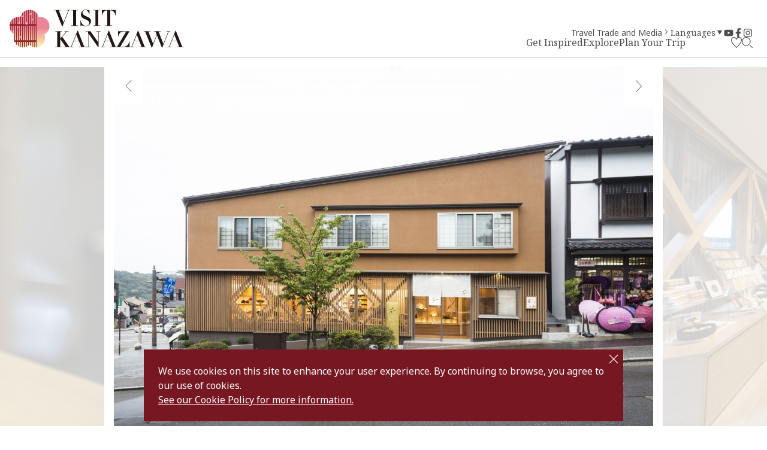

--- FILE ---
content_type: text/html; charset=UTF-8
request_url: https://visitkanazawa.jp/en/shops/detail_20037.html
body_size: 6762
content:
<!DOCTYPE html>
<html prefix="og: http://ogp.me/ns#" lang="en"><!-- InstanceBegin template="/Templates/base-en.dwt" codeOutsideHTMLIsLocked="false" -->
<head>
<!-- Google Tag Manager -->
<script>(function(w,d,s,l,i){w[l]=w[l]||[];w[l].push({'gtm.start':
new Date().getTime(),event:'gtm.js'});var f=d.getElementsByTagName(s)[0],
j=d.createElement(s),dl=l!='dataLayer'?'&l='+l:'';j.async=true;j.src=
'https://www.googletagmanager.com/gtm.js?id='+i+dl;f.parentNode.insertBefore(j,f);
})(window,document,'script','dataLayer','GTM-PW38C5R');</script>
<!-- End Google Tag Manager -->
<meta charset="utf-8">
<meta name="viewport" content="width=device-width, initial-scale=1.0">
<meta name="format-detection" content="telephone=no">
<!-- InstanceBeginEditable name="doctitle" -->
<title>HAKUICHI (KENROKUEN-TEN branch)｜Shops｜VISIT KANAZAWA, JAPAN - Official Travel Guide</title>
<!-- InstanceEndEditable -->
<link rel="canonical" href="https://visitkanazawa.jp/en/restaurants/detail_20037.html">
<meta name="description" content="This store is located in the Kon&amp;rsquo;yazaka that leads to the two of the most popular tourist destinations of Kanazawa, &amp;ldquo;Kenrokuen&amp;rdquo; and &amp;ldquo;Ishikawa Gate of Kanazawa Castle&amp;rdquo;.You can enjoy the seas…">
<meta name="author" content="Kanazawa City Tourism Association">
<meta name="theme-color" content="#771722">
<meta property="og:locale" content="en_US">
<meta property="og:site_name" content="VISIT KANAZAWA, JAPAN - Official Travel Guide">
<meta property="og:url" content="https://visitkanazawa.jp/en/restaurants/detail_20037.html">
<meta property="og:type" content="article">
<meta property="og:image" content="https://visitkanazawa.jp/common/images/ogImg.png">
<meta name="apple-mobile-web-app-title" content="VISIT KANAZAWA">
<link rel="apple-touch-icon" href="https://visitkanazawa.jp/common/images/touchIcon.png">
<link rel="icon" href="https://visitkanazawa.jp/common/images/favicon.svg">
<meta name="twitter:card" content="summary_large_image">
<link rel="preconnect" href="https://fonts.gstatic.com">
<link rel="preload" href="https://fonts.googleapis.com/css2?family=Noto+Sans:wght@400;500;600;700&family=Noto+Serif:wght@400;700&display=swap" as="style">
<link rel="stylesheet" href="https://fonts.googleapis.com/css2?family=Noto+Sans:wght@400;500;600;700&family=Noto+Serif:wght@400;700&display=swap" media="print" onload="this.media='all'">
<link rel="stylesheet" href="/common/css/destyle.css">
<link rel="stylesheet" href="/common/css/default.css">
<link rel="stylesheet" href="/common/css/base.css">
<!-- InstanceBeginEditable name="head" -->
<link rel="stylesheet" href="/common/lsc/css/normalize.css">
<link rel="stylesheet" href="/common/lsc/css/froala/froala_style.min.css">
<link rel="stylesheet" href="/js/slick/slick.css">
<link rel="stylesheet" href="/js/lightGallery/css/lightgallery.css">
<link rel="stylesheet" href="/css/commonSpotDetail.css">
<!-- InstanceEndEditable -->
</head>
<body id="body" class="do scrollTop">
<!-- Google Tag Manager (noscript) -->
<noscript><iframe src="https://www.googletagmanager.com/ns.html?id=GTM-PW38C5R"
height="0" width="0" style="display:none;visibility:hidden"></iframe></noscript>
<!-- End Google Tag Manager (noscript) -->
<div id="wrapper">
<header id="header">
	<h1 id="siteName"><a href="/en/index.html" title="VISIT KANAZAWA">VISIT KANAZAWA, JAPAN - Official Travel Guide</a></h1>
	<div id="hTool">
		<div id="hToolFavorite">
			<a href="/en/favorite/index.html" title="Favorite">Favorite</a>
		</div>
		<div id="hToolSearch">
			<form>
				<input type="text">
				<button type="search">search</button>
			</form>
		</div>
	</div>
	<button id="navButton" aria-label="menu">menu</button>
</header>
<nav id="nav">
	<div id="navGlobal">
		<ul>
			<li>
				<a href="#">Get Inspired</a>
				<ul>
					<li><a href="/en/trip-ideas/index.html">Trip Ideas</a></li>
					<li><a href="/en/kanazawa-101/index.html">Kanazawa 101</a></li>
					<li><a href="/en/itineraries/index.html">Itineraries</a></li>
				</ul>
			</li>
			<li>
				<a href="#">Explore</a>
				<ul>
					<li><a href="/en/attractions/index.html">Attractions</a></li>
					<li><a href="/en/activities/index.html">Activities</a></li>
					<li><a href="/en/restaurants/index.html">Restaurants</a></li>
					<li><a href="/en/shops/index.html">Shops</a></li>
					<li><a href="/en/accommodations/index.html">Accommodations</a></li>
					<li><a href="/en/event/index.html">Events</a></li>
					<li><a href="/en/spot/index.html">See All</a></li>
				</ul>
			</li>
			<li>
				<a href="#">Plan Your Trip</a>
				<ul>
					<li><a href="/en/know-before-you-go/index.html">Know Before You Go</a></li>
					<li><a href="/en/getting-to-kanazawa">Getting to Kanazawa</a></li>
					<li><a href="/en/getting-around-kanazawa">Getting around Kanazawa</a></li>
					<li><a href="/en/tourist-center/index.html">Travel Tips</a></li>
					<li><a href="/en/guides/index.html">Guides</a></li>
					<li><a href="/en/faq">FAQ</a></li>
				</ul>
			</li>
		</ul>
	</div>
	<div id="navExtra">
		<ul>
			<li><a href="/en/travel-trade-media/index.html">Travel Trade and Media</a></li>
		</ul>
	</div>
	<div id="navLanguage">
		<dl>
			<dt>Languages</dt>
			<dd><a href="https://www.kanazawa-kankoukyoukai.or.jp/" target="_blank">日本語</a></dd>
			<dd><a href="/en/">English</a></dd>
			<dd><a href="/fr/">Français</a></dd>
			<dd><a href="/es/">Español</a></dd>
			<dd><a href="/it/">Italiano</a></dd>
			<dd><a href="/tw/">中文繁体</a></dd>
			<dd><a href="/cn/">中文簡体</a></dd>
			<dd><a href="/kr/">한국어</a></dd>
			<dd><a href="/th/">ภาษาไทย</a></dd>
		</dl>
	</div>
	<div id="navSns">
		<ul>
			<li><a href="https://www.youtube.com/channel/UCGV7w1oEnnO171_90S4YFIg" title="YouTube" target="_blank">YouTube</a></li>
			<li><a href="https://www.facebook.com/visitkanazawaofficial/" title="Facebook" target="_blank">Facebook</a></li>
			<li><a href="https://www.instagram.com/kanazawa_kankou/" title="Instagram" target="_blank">Instagram</a></li>
		</ul>
	</div>
</nav>
<div id="pagePath">
	<div class="wrap">
		<ul>
			<li><a href="/en/index.html">Home</a></li>
			<!-- InstanceBeginEditable name="pagePath" -->
			<li>Shops</li>
			<li>HAKUICHI (KENROKUEN-TEN branch)</li>
			<!-- InstanceEndEditable -->
		</ul>
	</div>
</div>
<main id="main">
<!-- InstanceBeginEditable name="main" -->
	<article id="detail">
		<header id="detailHeader">
			<div id="detailTitle">
				<div class="wrap">
					<h2 data-ruby="箔一 兼六園店">HAKUICHI (KENROKUEN-TEN branch)</h2>
					<div id="detailFavorite">
						<a href="javascript:void(0);" data-fav-id="20037" data-fav-type="1" data-fav-action="add">Favorite</a>
					</div>
				</div>
			</div>
			<div id="detailPhoto">
				<ul class="slide-main">
					<li>
						<a data-index="1" data-caption="">
							<img src="/lsc/upfile/spot/0002/0037/20037_1_l.jpg?1743412659" 
							srcset="/lsc/upfile/spot/0002/0037/20037_1_s.jpg?1743412658 767w,
									/lsc/upfile/spot/0002/0037/20037_1_m.jpg?1743412658 991w,
									/lsc/upfile/spot/0002/0037/20037_1_l.jpg?1743412659"
							class="thumb" alt="" width="100" height="100">
						</a>
					</li>
					<li>
						<a data-index="2" data-caption="">
							<img src="/lsc/upfile/spot/0002/0037/20037_2_l.jpg?1743412675" 
							srcset="/lsc/upfile/spot/0002/0037/20037_2_s.jpg?1743412674 767w,
									/lsc/upfile/spot/0002/0037/20037_2_m.jpg?1743412675 991w,
									/lsc/upfile/spot/0002/0037/20037_2_l.jpg?1743412675"
							class="thumb" alt="" width="100" height="100">
						</a>
					</li>
					<li>
						<a data-index="3" data-caption="">
							<img src="/lsc/upfile/spot/0002/0037/20037_3_l.jpg?1743412690" 
							srcset="/lsc/upfile/spot/0002/0037/20037_3_s.jpg?1743412690 767w,
									/lsc/upfile/spot/0002/0037/20037_3_m.jpg?1743412690 991w,
									/lsc/upfile/spot/0002/0037/20037_3_l.jpg?1743412690"
							class="thumb" alt="" width="100" height="100">
						</a>
					</li>
				</ul>
				<ul class="slide-nav">
					<li><img class="thumb" src="/lsc/upfile/spot/0002/0037/20037_1_s.jpg?1743412658" alt="" width="100" height="100"/></li>
					<li><img class="thumb" src="/lsc/upfile/spot/0002/0037/20037_2_s.jpg?1743412674" alt="" width="100" height="100"/></li>
					<li><img class="thumb" src="/lsc/upfile/spot/0002/0037/20037_3_s.jpg?1743412690" alt="" width="100" height="100"/></li>
				</ul>
				<div id="slideShow" style="display: none">
					<a href="/lsc/upfile/spot/0002/0037/20037_1_l.jpg" data-index="1"><img src="/lsc/upfile/spot/0002/0037/20037_1_t.jpg?1743412657" alt="" /></a>
					<a href="/lsc/upfile/spot/0002/0037/20037_2_l.jpg" data-index="2"><img src="/lsc/upfile/spot/0002/0037/20037_2_t.jpg?1743412674" alt="" /></a>
					<a href="/lsc/upfile/spot/0002/0037/20037_3_l.jpg" data-index="3"><img src="/lsc/upfile/spot/0002/0037/20037_3_t.jpg?1743412689" alt="" /></a>
				</div>
			</div>
		</header>
		<section id="detailContents">
			<div class="wrap">
				<h3>Must-see in Kenrokuen Area. Feel Kanazawa’s Tradition and Innovation.</h3>
				<div class="fr-view">
					<p>This store is located in the Kon’yazaka that leads to the two of the most popular tourist destinations of Kanazawa, “Kenrokuen” and “Ishikawa Gate of Kanazawa Castle”.<br>You can enjoy the seasonal view of Kanazawa while browsing for gifts from trip and crafts that are very Kanazawa. Our offer carefully and specifically selected for this store includes the most popular and typically Kanazawa items of HAKUICHI. Enjoy shopping in the spacious store of the cheerful décor.</p>
<p><br></p>
<p>※crafts, cosmetics, oil blotting paper, sweets, edible gold leaf, Brilliance of Gold Leaf Soft Ice Cream </p>
				</div>
				<div id="detailTag">
					<ul>
						
						<li><a href="index_1_2_13.html">Crafts</a></li>
						<li><a href="index_1_2_14.html">Food Products</a></li>
					</ul>
					<ul>
						
						<li><a href="index_1_2__53.html">Kenrokuen Garden Area</a></li>
						<li><a href="index_1_2__33.html">Family-Friendly</a></li>
						<li><a href="index_1_2__10.html">Kenrokuen Garden Area</a></li>
						<li><a href="index_1_2__82.html">~5000 yen</a></li>
						<li><a href="index_1_2__43.html">Kenrokuen Garden Area</a></li>
						
					</ul>
					<ul>
						
						
					</ul>
				</div>
			</div>
		</section>
		<section id="detailInfomation">
			<div class="wrap">
				<h3>Information</h3>
				<div>
					<dl>
						
						
						<dt>Address</dt>
						<dd>2-10 Kenroku-machi, Kanazawa, Ishikawa</dd>
						<dt>Business Hours</dt>
						<dd>9:00～18:00(last order for gold leaf ice cream is 16:30)<br />
</dd>
						<dt>Regular Holidays</dt>
						<dd>January 1st</dd>
						<dt>By Public Transportation</dt>
						<dd>1 minute on foot from “Kenrokuenshita” bus stop</dd>
						<dt>Parking</dt>
						<dd>None</dd>
						<dt>Parking: Large Vehicle</dt>
						<dd>None</dd>
						<dt>Phone</dt>
						<dd>076-260-0891</dd>
						<dt>Official Website</dt>
						<dd><a href="https://enkanazawa.hakuichi.co.jp/" target="_blank">official website</a></dd>
						<dt>Website</dt>
						<dd><a href="https://enkanazawa.hakuichi.co.jp/shop/kenrokuen.php" target="_blank">shop information</a></dd>
					</dl>
				</div>
			</div>
		</section>
		
		<Section id="detailMap">
			<h3>Map</h3>
			<div id="gMap">
				<iframe src="https://www.google.com/maps/embed/v1/place?key=AIzaSyCe2hQw9yCt9bg_C-APtgfbmHsVq8u7w3E&region=JP&language=en&q=36.56535165451473,136.66307352483273" width="600" height="450" frameborder="0" style="border:0" allowfullscreen></iframe>
			</div>
		</Section>
	</article>
	<article id="recommend">
		<div class="wrap">
			<h2>Recommend</h2>
			<section>
				<h3>Discover More Attractions</h3>
				<div>
					<dl>
						<dt>Kanazawa Castle Ishikawamon Gate</dt>
						<dd>
							<img src="/lsc/upfile/spot/0001/0059/10059_1_l.jpg" 
							srcset="/lsc/upfile/spot/0001/0059/10059_1_s.jpg 767w,
									/lsc/upfile/spot/0001/0059/10059_1_m.jpg 991w,
									/lsc/upfile/spot/0001/0059/10059_1_l.jpg"
							class="thumb" alt="Kanazawa Castle Ishikawamon Gate" width="100" height="100">
						</dd>
						<dd><a href="https://visitkanazawa.jp/en/attractions/detail_10059.html">more</a></dd>
					</dl>
					<dl>
						<dt>Gyokusen-en Garden</dt>
						<dd>
							<img src="/lsc/upfile/spot/0005/0111/50111_1_l.jpg" 
							srcset="/lsc/upfile/spot/0005/0111/50111_1_s.jpg 767w,
									/lsc/upfile/spot/0005/0111/50111_1_m.jpg 991w,
									/lsc/upfile/spot/0005/0111/50111_1_l.jpg"
							class="thumb" alt="Gyokusen-en Garden" width="100" height="100">
						</dd>
						<dd><a href="https://visitkanazawa.jp/en/attractions/detail_50111.html">more</a></dd>
					</dl>
					<dl>
						<dt>Kaga Yuzen Kimono Center</dt>
						<dd>
							<img src="/lsc/upfile/spot/0005/0034/50034_10_l.jpg" 
							srcset="/lsc/upfile/spot/0005/0034/50034_10_s.jpg 767w,
									/lsc/upfile/spot/0005/0034/50034_10_m.jpg 991w,
									/lsc/upfile/spot/0005/0034/50034_10_l.jpg"
							class="thumb" alt="Kaga Yuzen Kimono Center" width="100" height="100">
						</dd>
						<dd><a href="https://visitkanazawa.jp/en/attractions/detail_50034.html">more</a></dd>
					</dl>
					<dl>
						<dt>Kenrokuen Garden</dt>
						<dd>
							<img src="/lsc/upfile/spot/0001/0106/10106_108_l.jpg" 
							srcset="/lsc/upfile/spot/0001/0106/10106_108_s.jpg 767w,
									/lsc/upfile/spot/0001/0106/10106_108_m.jpg 991w,
									/lsc/upfile/spot/0001/0106/10106_108_l.jpg"
							class="thumb" alt="Kenrokuen Garden" width="100" height="100">
						</dd>
						<dd><a href="https://visitkanazawa.jp/en/attractions/detail_10106.html">more</a></dd>
					</dl>
					<dl>
						<dt>Kanazawa Castle Park　Gyokusen-inmaru Garden</dt>
						<dd>
							<img src="/lsc/upfile/spot/0001/0060/10060_2_l.jpg" 
							srcset="/lsc/upfile/spot/0001/0060/10060_2_s.jpg 767w,
									/lsc/upfile/spot/0001/0060/10060_2_m.jpg 991w,
									/lsc/upfile/spot/0001/0060/10060_2_l.jpg"
							class="thumb" alt="Kanazawa Castle Park　Gyokusen-inmaru Garden" width="100" height="100">
						</dd>
						<dd><a href="https://visitkanazawa.jp/en/attractions/detail_10060.html">more</a></dd>
					</dl>
					<dl>
						<dt>Samurai Residence Kurando Terashima's House</dt>
						<dd>
							<img src="/lsc/upfile/spot/0001/0181/10181_4_l.jpg" 
							srcset="/lsc/upfile/spot/0001/0181/10181_4_s.jpg 767w,
									/lsc/upfile/spot/0001/0181/10181_4_m.jpg 991w,
									/lsc/upfile/spot/0001/0181/10181_4_l.jpg"
							class="thumb" alt="Samurai Residence Kurando Terashima's House" width="100" height="100">
						</dd>
						<dd><a href="https://visitkanazawa.jp/en/attractions/detail_10181.html">more</a></dd>
					</dl>
					<dl>
						<dt>Seisonkaku Villa</dt>
						<dd>
							<img src="/lsc/upfile/spot/0001/0160/10160_1_l.jpg" 
							srcset="/lsc/upfile/spot/0001/0160/10160_1_s.jpg 767w,
									/lsc/upfile/spot/0001/0160/10160_1_m.jpg 991w,
									/lsc/upfile/spot/0001/0160/10160_1_l.jpg"
							class="thumb" alt="Seisonkaku Villa" width="100" height="100">
						</dd>
						<dd><a href="https://visitkanazawa.jp/en/attractions/detail_10160.html">more</a></dd>
					</dl>
					<dl>
						<dt>Ishikawa Prefectural Museum of Traditional Arts and Crafts</dt>
						<dd>
							<img src="/lsc/upfile/spot/0001/0009/10009_2_l.jpg" 
							srcset="/lsc/upfile/spot/0001/0009/10009_2_s.jpg 767w,
									/lsc/upfile/spot/0001/0009/10009_2_m.jpg 991w,
									/lsc/upfile/spot/0001/0009/10009_2_l.jpg"
							class="thumb" alt="Ishikawa Prefectural Museum of Traditional Arts and Crafts" width="100" height="100">
						</dd>
						<dd><a href="https://visitkanazawa.jp/en/attractions/detail_10009.html">more</a></dd>
					</dl>
					<dl>
						<dt>Ohi Ware Museum</dt>
						<dd>
							<img src="/lsc/upfile/spot/0001/0134/10134_1_l.jpg" 
							srcset="/lsc/upfile/spot/0001/0134/10134_1_s.jpg 767w,
									/lsc/upfile/spot/0001/0134/10134_1_m.jpg 991w,
									/lsc/upfile/spot/0001/0134/10134_1_l.jpg"
							class="thumb" alt="Ohi Ware Museum" width="100" height="100">
						</dd>
						<dd><a href="https://visitkanazawa.jp/en/shops/detail_10134.html">more</a></dd>
					</dl>
					<dl>
						<dt>Kanazawa Jinja Shrine</dt>
						<dd>
							<img src="/lsc/upfile/spot/0001/0063/10063_1_l.jpg" 
							srcset="/lsc/upfile/spot/0001/0063/10063_1_s.jpg 767w,
									/lsc/upfile/spot/0001/0063/10063_1_m.jpg 991w,
									/lsc/upfile/spot/0001/0063/10063_1_l.jpg"
							class="thumb" alt="Kanazawa Jinja Shrine" width="100" height="100">
						</dd>
						<dd><a href="https://visitkanazawa.jp/en/attractions/detail_10063.html">more</a></dd>
					</dl>
				</div>
			</section>
			<section>
				<h3>Discover More Activities</h3>
				<div>
					<dl>
						<dt>Easy and fun! A glass etching hands-on just a few minutes’…</dt>
						<dd>
							<img src="/lsc/upfile/plan/0000/0823/823_1_l.jpg" 
							srcset="/lsc/upfile/plan/0000/0823/823_1_s.jpg 767w,
									/lsc/upfile/plan/0000/0823/823_1_m.jpg 991w,
									/lsc/upfile/plan/0000/0823/823_1_l.jpg"
							class="thumb" alt="Easy and fun! A glass etching hands-on just a few minutes’…" width="100" height="100">
						</dd>
						<dd><a href="https://visitkanazawa.jp/en/activities/detail_823.html">more</a></dd>
					</dl>
					<dl>
						<dt>A traditional Wagashi Japanese sweet workshop only two min…</dt>
						<dd>
							<img src="/lsc/upfile/plan/0000/0822/822_1_l.jpg" 
							srcset="/lsc/upfile/plan/0000/0822/822_1_s.jpg 767w,
									/lsc/upfile/plan/0000/0822/822_1_m.jpg 991w,
									/lsc/upfile/plan/0000/0822/822_1_l.jpg"
							class="thumb" alt="A traditional Wagashi Japanese sweet workshop only two min…" width="100" height="100">
						</dd>
						<dd><a href="https://visitkanazawa.jp/en/activities/detail_822.html">more</a></dd>
					</dl>
					<dl>
						<dt>A very accessible gold leaf workshop, just a few blocks fr…</dt>
						<dd>
							<img src="/lsc/upfile/plan/0000/0820/820_1_l.jpg" 
							srcset="/lsc/upfile/plan/0000/0820/820_1_s.jpg 767w,
									/lsc/upfile/plan/0000/0820/820_1_m.jpg 991w,
									/lsc/upfile/plan/0000/0820/820_1_l.jpg"
							class="thumb" alt="A very accessible gold leaf workshop, just a few blocks fr…" width="100" height="100">
						</dd>
						<dd><a href="https://visitkanazawa.jp/en/activities/detail_820.html">more</a></dd>
					</dl>
					<dl>
						<dt>A paper doll painting hands-on, just two minutes from Kenr…</dt>
						<dd>
							<img src="/lsc/upfile/plan/0000/0818/818_1_l.jpg" 
							srcset="/lsc/upfile/plan/0000/0818/818_1_s.jpg 767w,
									/lsc/upfile/plan/0000/0818/818_1_m.jpg 991w,
									/lsc/upfile/plan/0000/0818/818_1_l.jpg"
							class="thumb" alt="A paper doll painting hands-on, just two minutes from Kenr…" width="100" height="100">
						</dd>
						<dd><a href="https://visitkanazawa.jp/en/activities/detail_818.html">more</a></dd>
					</dl>
					<dl>
						<dt>Kanazawa Geisha! Geisha Experience and Kanazawa Kaiseki Di…</dt>
						<dd>
							<img src="/lsc/upfile/plan/0000/1646/1646_1_l.jpg" 
							srcset="/lsc/upfile/plan/0000/1646/1646_1_s.jpg 767w,
									/lsc/upfile/plan/0000/1646/1646_1_m.jpg 991w,
									/lsc/upfile/plan/0000/1646/1646_1_l.jpg"
							class="thumb" alt="Kanazawa Geisha! Geisha Experience and Kanazawa Kaiseki Di…" width="100" height="100">
						</dd>
						<dd><a href="https://visitkanazawa.jp/en/activities/detail_1646.html">more</a></dd>
					</dl>
					<dl>
						<dt>Shinsen's Self Retreat Program with calligraphy art and me…</dt>
						<dd>
							<img src="/lsc/upfile/plan/0000/1568/1568_9_l.jpg" 
							srcset="/lsc/upfile/plan/0000/1568/1568_9_s.jpg 767w,
									/lsc/upfile/plan/0000/1568/1568_9_m.jpg 991w,
									/lsc/upfile/plan/0000/1568/1568_9_l.jpg"
							class="thumb" alt="Shinsen's Self Retreat Program with calligraphy art and me…" width="100" height="100">
						</dd>
						<dd><a href="https://visitkanazawa.jp/en/activities/detail_1568.html">more</a></dd>
					</dl>
					<dl>
						<dt>Mindfulness in Shukubo Shinsen (temple's accommodation)</dt>
						<dd>
							<img src="/lsc/upfile/plan/0000/0506/506_1_l.jpg" 
							srcset="/lsc/upfile/plan/0000/0506/506_1_s.jpg 767w,
									/lsc/upfile/plan/0000/0506/506_1_m.jpg 991w,
									/lsc/upfile/plan/0000/0506/506_1_l.jpg"
							class="thumb" alt="Mindfulness in Shukubo Shinsen (temple's accommodation)" width="100" height="100">
						</dd>
						<dd><a href="https://visitkanazawa.jp/en/activities/detail_506.html">more</a></dd>
					</dl>
					<dl>
						<dt>Create a handkerchief using Kaga Yuzen dyeing techniques w…</dt>
						<dd>
							<img src="/lsc/upfile/plan/0000/1411/1411_2_l.jpg" 
							srcset="/lsc/upfile/plan/0000/1411/1411_2_s.jpg 767w,
									/lsc/upfile/plan/0000/1411/1411_2_m.jpg 991w,
									/lsc/upfile/plan/0000/1411/1411_2_l.jpg"
							class="thumb" alt="Create a handkerchief using Kaga Yuzen dyeing techniques w…" width="100" height="100">
						</dd>
						<dd><a href="https://visitkanazawa.jp/en/activities/detail_1411.html">more</a></dd>
					</dl>
					<dl>
						<dt>Japanese Calligraphy: Experience the core of Japanese cult…</dt>
						<dd>
							<img src="/lsc/upfile/plan/0000/0654/654_2_l.jpg" 
							srcset="/lsc/upfile/plan/0000/0654/654_2_s.jpg 767w,
									/lsc/upfile/plan/0000/0654/654_2_m.jpg 991w,
									/lsc/upfile/plan/0000/0654/654_2_l.jpg"
							class="thumb" alt="Japanese Calligraphy: Experience the core of Japanese cult…" width="100" height="100">
						</dd>
						<dd><a href="https://visitkanazawa.jp/en/activities/detail_654.html">more</a></dd>
					</dl>
					<dl>
						<dt>One of the most accessible Japanese tea experiences in Kan…</dt>
						<dd>
							<img src="/lsc/upfile/plan/0000/0669/669_1_l.jpg" 
							srcset="/lsc/upfile/plan/0000/0669/669_1_s.jpg 767w,
									/lsc/upfile/plan/0000/0669/669_1_m.jpg 991w,
									/lsc/upfile/plan/0000/0669/669_1_l.jpg"
							class="thumb" alt="One of the most accessible Japanese tea experiences in Kan…" width="100" height="100">
						</dd>
						<dd><a href="https://visitkanazawa.jp/en/activities/detail_669.html">more</a></dd>
					</dl>
				</div>
			</section>
			<section>
				<h3>You Might Also Like</h3>
				<div>
					<dl>
						<dt>Shijimaya Honpo Main Store</dt>
						<dd>
							<img src="/lsc/upfile/spot/0001/0130/10130_9_l.jpg" 
							srcset="/lsc/upfile/spot/0001/0130/10130_9_s.jpg 767w,
									/lsc/upfile/spot/0001/0130/10130_9_m.jpg 991w,
									/lsc/upfile/spot/0001/0130/10130_9_l.jpg"
							class="thumb" alt="Shijimaya Honpo Main Store" width="100" height="100">
						</dd>
						<dd><a href="https://visitkanazawa.jp/en/restaurants/detail_10130.html">more</a></dd>
					</dl>
					<dl>
						<dt>Kutani Ceramics HOKUSANDO</dt>
						<dd>
							<img src="/lsc/upfile/spot/0002/0020/20020_1_l.jpg" 
							srcset="/lsc/upfile/spot/0002/0020/20020_1_s.jpg 767w,
									/lsc/upfile/spot/0002/0020/20020_1_m.jpg 991w,
									/lsc/upfile/spot/0002/0020/20020_1_l.jpg"
							class="thumb" alt="Kutani Ceramics HOKUSANDO" width="100" height="100">
						</dd>
						<dd><a href="https://visitkanazawa.jp/en/shops/detail_20020.html">more</a></dd>
					</dl>
					<dl>
						<dt>CRAFEAT　produced　by　Tayashikki</dt>
						<dd>
							<img src="/lsc/upfile/spot/0005/0909/50909_1_l.jpg" 
							srcset="/lsc/upfile/spot/0005/0909/50909_1_s.jpg 767w,
									/lsc/upfile/spot/0005/0909/50909_1_m.jpg 991w,
									/lsc/upfile/spot/0005/0909/50909_1_l.jpg"
							class="thumb" alt="CRAFEAT　produced　by　Tayashikki" width="100" height="100">
						</dd>
						<dd><a href="https://visitkanazawa.jp/en/restaurants/detail_50909.html">more</a></dd>
					</dl>
					<dl>
						<dt>Kanazawa Crafts Hirosaka</dt>
						<dd>
							<img src="/lsc/upfile/spot/0005/0168/50168_3_l.jpg" 
							srcset="/lsc/upfile/spot/0005/0168/50168_3_s.jpg 767w,
									/lsc/upfile/spot/0005/0168/50168_3_m.jpg 991w,
									/lsc/upfile/spot/0005/0168/50168_3_l.jpg"
							class="thumb" alt="Kanazawa Crafts Hirosaka" width="100" height="100">
						</dd>
						<dd><a href="https://visitkanazawa.jp/en/shops/detail_50168.html">more</a></dd>
					</dl>
					<dl>
						<dt>Morihachi							</dt>
						<dd>
							<img src="/lsc/upfile/spot/0005/0898/50898_2_l.jpg" 
							srcset="/lsc/upfile/spot/0005/0898/50898_2_s.jpg 767w,
									/lsc/upfile/spot/0005/0898/50898_2_m.jpg 991w,
									/lsc/upfile/spot/0005/0898/50898_2_l.jpg"
							class="thumb" alt="Morihachi							" width="100" height="100">
						</dd>
						<dd><a href="https://visitkanazawa.jp/en/restaurants/detail_50898.html">more</a></dd>
					</dl>
					<dl>
						<dt>Imai Kinpaku Main Store</dt>
						<dd>
							<img src="/lsc/upfile/spot/0001/0015/10015_1_l.jpg" 
							srcset="/lsc/upfile/spot/0001/0015/10015_1_s.jpg 767w,
									/lsc/upfile/spot/0001/0015/10015_1_m.jpg 991w,
									/lsc/upfile/spot/0001/0015/10015_1_l.jpg"
							class="thumb" alt="Imai Kinpaku Main Store" width="100" height="100">
						</dd>
						<dd><a href="https://visitkanazawa.jp/en/shops/detail_10015.html">more</a></dd>
					</dl>
					<dl>
						<dt>HAKUZA Main Store</dt>
						<dd>
							<img src="/lsc/upfile/spot/0001/0209/10209_1_l.jpg" 
							srcset="/lsc/upfile/spot/0001/0209/10209_1_s.jpg 767w,
									/lsc/upfile/spot/0001/0209/10209_1_m.jpg 991w,
									/lsc/upfile/spot/0001/0209/10209_1_l.jpg"
							class="thumb" alt="HAKUZA Main Store" width="100" height="100">
						</dd>
						<dd><a href="https://visitkanazawa.jp/en/shops/detail_10209.html">more</a></dd>
					</dl>
					<dl>
						<dt>HAKUZA Hikari-gura</dt>
						<dd>
							<img src="/lsc/upfile/spot/0001/0208/10208_1_l.jpg" 
							srcset="/lsc/upfile/spot/0001/0208/10208_1_s.jpg 767w,
									/lsc/upfile/spot/0001/0208/10208_1_m.jpg 991w,
									/lsc/upfile/spot/0001/0208/10208_1_l.jpg"
							class="thumb" alt="HAKUZA Hikari-gura" width="100" height="100">
						</dd>
						<dd><a href="https://visitkanazawa.jp/en/shops/detail_10208.html">more</a></dd>
					</dl>
					<dl>
						<dt>Yachiya Sake Brewery</dt>
						<dd>
							<img src="/lsc/upfile/spot/0005/0094/50094_1_l.jpg" 
							srcset="/lsc/upfile/spot/0005/0094/50094_1_s.jpg 767w,
									/lsc/upfile/spot/0005/0094/50094_1_m.jpg 991w,
									/lsc/upfile/spot/0005/0094/50094_1_l.jpg"
							class="thumb" alt="Yachiya Sake Brewery" width="100" height="100">
						</dd>
						<dd><a href="https://visitkanazawa.jp/en/shops/detail_50094.html">more</a></dd>
					</dl>
					<dl>
						<dt>Yugeya Bankyu</dt>
						<dd>
							<img src="/lsc/upfile/spot/0005/2039/52039_1_l.jpg" 
							srcset="/lsc/upfile/spot/0005/2039/52039_1_s.jpg 767w,
									/lsc/upfile/spot/0005/2039/52039_1_m.jpg 991w,
									/lsc/upfile/spot/0005/2039/52039_1_l.jpg"
							class="thumb" alt="Yugeya Bankyu" width="100" height="100">
						</dd>
						<dd><a href="https://visitkanazawa.jp/en/restaurants/detail_52039.html">more</a></dd>
					</dl>
				</div>
			</section>
		</div>
	</article>
<!-- InstanceEndEditable -->
</main>
<div id="pageTop">
	<a href="#body">To Top</a>
</div>
<footer id="footer">
	<div id="fNav">
		<div class="wrap">
			<div id="fNavGlobal">
				<ul>
					<li><a href="#">Get Inspired</a>
						<ul>
							<li><a href="/en/trip-ideas/index.html">Trip Ideas</a></li>
							<li><a href="/en/kanazawa-101/index.html">Kanazawa 101</a></li>
							<li><a href="/en/itineraries/index.html">Itineraries</a></li>
						</ul>
					</li>
					<li><a href="#">Explore</a>
						<ul>
							<li><a href="/en/attractions/index.html">Attractions</a></li>
							<li><a href="/en/activities/index.html">Activities</a></li>
							<li><a href="/en/restaurants/index.html">Restaurants</a></li>
							<li><a href="/en/shops/index.html">Shops</a></li>
							<li><a href="/en/accommodations/index.html">Accommodations</a></li>
							<li><a href="/en/event/index.html">Events</a></li>
						</ul>
					</li>
					<li><a href="#">Plan Your Trip</a>
						<ul>
							<li><a href="/en/know-before-you-go/index.html">Know Before You Go</a></li>
							<li><a href="/en/getting-to-kanazawa">Getting to Kanazawa</a></li>
							<li><a href="/en/getting-around-kanazawa">Getting around Kanazawa</a></li>
							<li><a href="/en/tourist-center/index.html">Travel Tips</a></li>
							<li><a href="/en/guides/index.html">Guides</a></li>
							<li><a href="/en/faq">FAQ</a></li>
						</ul>
					</li>
					<li><a href="/en/pamphlet/index.html">Brochures</a></li>
					<li><a href="/en/image-gallery/index.html">Image Gallery</a></li>
					<li><a href="/en/travel-trade-media/index.html">Travel Trade and Media</a></li>
					<li><a href="/en/trip-ideas/detail_361.html">Emergency</a></li>
				</ul>
			</div>
			<div id="fNavRelated">
				<ul>
					<li><a href="/en/terms/index.html">Terms of Use</a></li>
					<li><a href="/en/links/index.html">Links</a></li>
					<li><a href="https://www.kanazawa-kankoukyoukai.or.jp/asset/Privacy Policy/Privacy Policy_English" target="_blank">Privacy and Cookie Policy</a></li>
					<li><a href="/en/organization/index.html">About Us</a></li>
					<li><a href="/en/contact/index.html">Contact Us</a></li>
				</ul>
			</div>
		</div>
	</div>
	<div id="copyright">
		<div class="wrap">
			<p>
				&copy;2022 Kanazawa City Tourism Association.
			</p>
			<p>
				The copyright for the Website contents is held by the Association.<br>
				It is forbidden to replicate or reprint the contents of the Website without permission.
			</p>
		</div>
	</div>
</footer>
</div>
<script src="//ajax.googleapis.com/ajax/libs/jquery/3.3.1/jquery.min.js"></script>
<script src="/js/jquery.cookie.js"></script>
<script src="/common/js/default.js"></script>
<script src="/common/js/base.js"></script>
<!-- InstanceBeginEditable name="foot" -->
<script src="/js/slick/slick.min.js"></script>
<script src="/js/lightGallery/lightgallery.min.js"></script>
<script src="/js/lightGallery/modules/lg-thumbnail.min.js"></script>
<script src="/js/commonFavorite.js"></script>
<script src="/js/commonSpotDetail.js"></script>
<!-- InstanceEndEditable -->
</body>
<!-- InstanceEnd --></html>

--- FILE ---
content_type: text/html; charset=UTF-8
request_url: https://visitkanazawa.jp/lsc/api/fav/status.php?id=20037&type=1&lang=en
body_size: -40
content:
{"status":0,"cnt":"82"}

--- FILE ---
content_type: image/svg+xml
request_url: https://visitkanazawa.jp/common/images/logoType.svg
body_size: 7141
content:
<?xml version="1.0" encoding="UTF-8"?><svg id="a" xmlns="http://www.w3.org/2000/svg" xmlns:xlink="http://www.w3.org/1999/xlink" viewBox="0 0 274.12 60.25"><defs><style>.c{fill:#93252a;}.d{fill:url(#b);}.e{fill:#f5bdc8;}.f{fill:#231815;}</style><linearGradient id="b" x1="31.63" y1="59.96" x2="31.13" y2="0" gradientTransform="matrix(1, 0, 0, 1, 0, 0)" gradientUnits="userSpaceOnUse"><stop offset="0" stop-color="#fff8b0"/><stop offset=".52" stop-color="#ed8599"/></linearGradient></defs><path d="M62.69,26.05c0-8.07-6.54-14.6-14.6-14.6-.87,0-1.72,.08-2.55,.23C43.99,5.25,38.22,.48,31.33,.48s-12.66,4.77-14.2,11.18c-.82-.14-1.67-.22-2.53-.22C6.54,11.44,0,17.98,0,26.05c0,5.64,3.2,10.52,7.87,12.96-.87,1.87-1.35,3.95-1.35,6.14,0,8.07,6.54,14.6,14.6,14.6,3.9,0,7.43-1.53,10.05-4.01,2.62,2.49,6.15,4.01,10.05,4.01,8.07,0,14.6-6.54,14.6-14.6,0-2.14-.46-4.17-1.29-6,4.83-2.38,8.15-7.35,8.15-13.1Z" style="fill:url(#b);"/><path d="M41.28,4.41V22.95h-1.85V2.94c-.4-.27-.81-.51-1.23-.73V22.95h-1.85V1.38c-.4-.15-.82-.28-1.23-.39V22.95h-1.85V.63c-.41-.05-.82-.09-1.23-.11V22.95h-1.85V.54c-.42,.03-.83,.08-1.23,.15V22.95h-1.85V1.14c-.42,.13-.83,.27-1.23,.44V22.95h-1.85V2.48c-.43,.25-.84,.52-1.23,.81V22.95h-1.85V4.9c-.44,.45-.86,.92-1.23,1.43V22.95h-1.85V9.6c-.27,.67-.51,1.36-.68,2.08-.18-.03-.37-.05-.56-.07v11.35h-1.85V11.46s-.08,0-.12,0c-.38,0-.74,.03-1.11,.06v11.44h-1.85V11.75c-.42,.09-.83,.2-1.23,.32v10.87h-1.85V12.78c-.42,.19-.83,.4-1.23,.64v9.53h-1.85V14.68c-.43,.35-.85,.71-1.23,1.11v7.16h-1.85v-4.86c-.48,.73-.89,1.5-1.23,2.31v2.56H.34c-.18,.82-.28,1.67-.31,2.54H1.14v6.21c.34,.82,.76,1.59,1.23,2.32v-8.54h1.85v10.83c.39,.4,.8,.77,1.23,1.12v-11.95h1.85v13.21c.18,.11,.37,.22,.56,.31-.21,.45-.39,.91-.56,1.39v8.03h-.42c.34,1.48,.9,2.87,1.65,4.14v-1.59h1.85v4.08c.39,.42,.8,.82,1.23,1.2v-5.28h1.85v6.62c.4,.25,.81,.47,1.23,.68v-7.3h1.85v8.06c.4,.13,.82,.24,1.23,.34v-8.4h1.85v8.72c.41,.04,.82,.06,1.23,.06v-8.78h1.85v8.69c.42-.05,.83-.1,1.23-.18v-8.51h1.85v7.99c.42-.14,.83-.31,1.23-.49v-7.51h1.85v6.52c.43-.27,.84-.56,1.23-.87v-5.65h1.85v5.51c.4,.32,.81,.63,1.23,.91v-6.42h1.85v7.43c.4,.19,.81,.35,1.23,.5v-7.94h1.85v8.47c.41,.09,.82,.15,1.23,.2v-8.67h1.85v8.79c.42,0,.83-.03,1.23-.06V5.72c-.39-.46-.79-.9-1.23-1.31ZM10.4,48.43h-1.85V25.49h1.85v22.94Zm3.09,0h-1.85V25.49h1.85v22.94Zm3.09,0h-1.85V25.49h1.85v22.94Zm3.09,0h-1.85V25.49h1.85v22.94Zm3.09,0h-1.85V25.49h1.85v22.94Zm3.09,0h-1.85V25.49h1.85v22.94Zm3.09,0h-1.85V25.49h1.85v22.94Zm3.09,0h-1.85V25.49h1.85v22.94Zm3.09,0h-1.85V25.49h1.85v22.94Zm3.09,0h-1.85V25.49h1.85v22.94Zm3.09,0h-1.85V25.49h1.85v22.94Z" style="fill:#93252a;"/><path d="M13.79,27.13h0c-.07-.06-.13-.1-.2-.14-.02-.03-.04-.06-.07-.09-.05-.07-.22-.13-.26-.16-.19-.12-.52-.19-.76-.17h-.08c-.16,.04-.28,.13-.43,.24-.06,.04-.08,.05-.09,.06,0,.02-.02,.11-.02,.11-.03,.18-.05,.29,.08,.46,0,.1-.08,.14-.14,.17,0,0-.06,.04-.07,.06,0,0,.07,.15,.07,.15l.19,.36c.16,.29,.54,.53,.81,.63,.05,.02,.09,.03,.13,.04,.1-.02,.2-.04,.29-.06,.1,0,.33-.03,.53-.06h0s.09,0,.13,0v-.02c.11-.02,.19-.04,.22-.07,.11-.09,.09-.42,.04-.64-.05-.21-.03-.57-.37-.87Zm2.8-5.48s.21-.36,.22-.37c.05-.22,.04-.22,.05-.37,.04-.52-.31-1.04-.45-1.32-.14-.29-.3,.02-.46-.1-.16-.12-.25-.24-.51-.22-1.26,.12-1.77,1.84-1.43,2.72,.13,.35,.34,.79,.54,.89,.49,.25,1.65-.74,2.03-1.22Zm-1.2,21.48c-.24,.24-.32,.49-.37,.79-.01,.12-.09,.37-.02,.48,.13,.19,.1,.09,.36,.13,.03,0,.12,.08,.12,.08,.11,.11,.08,.31,.34,.28,.66-.07,1.3-.23,1.76-.55,.23-.16,.39-.36,.52-.56,.15-.24,.29-.49,.43-.73,0-.01,.01-.02,.02-.03,.12-.06,.19-.11,.24-.17-.22-.03-.4-.27-.58-.35-1.06-.47-2.25,.06-2.83,.64Zm-8.97-10.54c-.19-.2-.31,.05-.48,.09,0,0-.13,.01-.15,0-.24-.13-.13-.22-.38-.09-.14,.07-.27,.39-.34,.53-.19,.35-.31,.68-.3,1.09,.03,1,.56,2.36,1.74,2.52,.21,.03,.52-.12,.72,0,0-.09-.01-.2-.06-.34,0-.02,0-.03,.01-.05,.07-.35,.14-.71,.21-1.07,.05-.31,.07-.63,.01-.95-.12-.65-.5-1.23-.97-1.73ZM35.16,6.34c.12-.06,.19-.11,.24-.17-.22-.03-.4-.27-.58-.35-1.06-.47-2.25,.06-2.83,.64-.24,.24-.32,.49-.37,.79-.02,.12-.09,.37-.02,.48,.13,.19,.1,.09,.36,.13,.03,0,.12,.08,.13,.08,.11,.11,.08,.31,.34,.28,.66-.07,1.3-.23,1.76-.55,.23-.16,.39-.36,.52-.56,.15-.24,.29-.49,.43-.72,0-.01,.01-.02,.02-.03Zm-13.21,2.92s-.04-.09-.04-.11c0-.22,.08-.17-.06-.31-.08-.07-.29-.05-.38-.05-.24,0-.45,.02-.67,.18-.53,.38-1.12,1.25-.89,2.16,.04,.16,.21,.33,.2,.51,.05-.03,.1-.08,.16-.17h.03c.21-.09,.42-.17,.63-.25,.18-.07,.36-.18,.52-.34,.32-.32,.53-.8,.67-1.32,.06-.2-.11-.2-.18-.31Zm14.97,5.56c-.03-.21-.18-.15-.28-.22,0,0-.07-.06-.08-.08-.08-.2,0-.19-.17-.26-.1-.04-.28,.07-.37,.1-.22,.09-.41,.2-.55,.43-.34,.56-.55,1.59,.01,2.33,.1,.13,.32,.22,.38,.39,.03-.05,.06-.11,.09-.22l.02-.02c.16-.15,.33-.3,.49-.47,.14-.14,.26-.3,.35-.51,.17-.42,.18-.95,.11-1.48Zm-10.05,5.17c-.12-.1-.38-.35-.54-.36-.29-.02-.15,.02-.33,.24-.02,.02-.14,.06-.15,.06-.17,.03-.39-.15-.49,.11-.24,.66-.36,1.37-.21,2.03,.07,.33,.22,.62,.4,.89,.21,.32,.42,.62,.63,.93,.01,.01,.02,.03,.03,.04,0,.15,.04,.26,.08,.34,.14-.19,.5-.17,.68-.28,1.05-.64,1-2.13,.62-3.09-.16-.4-.41-.66-.73-.91Z" style="fill:#f5bdc8;"/><path d="M82.57,26.61l.03,.08h.48L93.22,1.26h2.62V.63h-6.33v.63h2.98l-7.64,19.13L77.39,1.26h3.78V.63h-11.18v.63h2.45l10.13,25.35Zm25.08-1.5h-3.14V1.26h3.14V.63h-10.87v.63h3.14V25.11h-3.14v.63h10.87v-.63Zm4.22,.82c.06-.21,.33-.89,1.31-.89,.68,0,1.18,.17,2.65,.69,1.8,.64,2.96,.64,3.81,.64,4.38,0,8.37-3.92,8.37-8.23s-2.92-5.43-6.29-6.96c-4.48-2.09-6.95-3.23-6.95-6.49s2.91-4.07,4.45-4.07c3.77,0,5.15,4.47,5.82,6.62l.03,.09h.5V.14h-.5l-.02,.1c-.13,.59-.47,.88-1.03,.88-.24,0-.52-.05-1.18-.31-1.29-.49-2.15-.81-3.47-.81-3.91,0-7.21,3.61-7.21,7.88,0,4.02,2.17,5.23,6.32,7.2,4.91,2.35,6.74,3.23,6.74,6.03,0,3.19-2.8,4.62-5.57,4.62-3.72,0-7.06-3.74-7.77-8.69l-.02-.11h-.51v9.09h.5l.03-.09Zm30.74-.82h-3.14V1.26h3.14V.63h-10.87v.63h3.14V25.11h-3.14v.63h10.87v-.63Zm2.93-15.96c.8-4.94,3.73-7.89,7.84-7.89h.29V25.11h-3.14v.63h10.87v-.63h-3.14V1.26h.29c4.11,0,7.04,2.95,7.84,7.89l.02,.1h.51V.63h-21.9V9.26h.51l.02-.1Zm-38.29,24.17l-.03-.08h-.45l-10.09,25.43h-2.96l-10.87-15.55,7.13-8.3h2.9v-.63h-6.36v.63h2.65l-9.53,11h-.06v-11h3.07v-.63h-10.8v.63h3.14v23.85h-3.14v.63h10.52v-.63h-2.79v-12.22h.05l8.52,12.22h-3.03v.63h15.27v-.63h-2.95l3.33-8.52h8.39l3.29,8.52h-3.29v.63h10.8v-.63h-2.55l-10.13-25.35Zm-6.22,16.2l3.9-9.91,3.94,9.91h-7.84Zm35.07-14.7h3.14v16.63l-12.07-17.21-.04-.05h-6.93v.63h3.14v23.85h-3.14v.63h6.96v-.63h-3.18v-21.03l15.38,21.89,.04,.05h.47v-24.76h3.14v-.63h-6.92v.63Zm52.19,15.08c-1.24,5.98-4.27,8.77-9.55,8.77h-4.53l14.46-24.48h-18.02v8h.5l.02-.1c1.32-6.01,4.78-7.27,7.46-7.27h4.6l-14.15,24.02v-.17h-2.55l-10.13-25.35-.03-.08h-.45l-10.09,25.43h-2.52v.63h6.22v-.63h-2.95l3.33-8.52h8.39l3.29,8.52h-3.3v.63h30.53v-9.51h-.51l-.02,.1Zm-38.12-.38l3.9-9.91,3.94,9.91h-7.84Zm52.15-16.2l-.03-.08h-.45l-10.09,25.43h-2.52v.63h6.22v-.63h-2.95l3.33-8.52h8.39l3.29,8.52h-3.3v.63h10.8v-.63h-2.55l-10.13-25.35Zm-6.22,16.2l3.9-9.91,3.94,9.91h-7.84Zm56.7-14.7v-.63h-6.29v.63h2.98l-7.67,19.2-7.43-19.2h3.75v-.63h-11.18v.63h2.48l1.94,4.87-5.66,14.33-7.5-19.2h3.78v-.63h-11.22v.63h2.48l10.13,25.35,.03,.08h.48l7.84-19.66,7.81,19.66h.48l10.16-25.43h2.59Zm18.75,23.85l-10.13-25.35-.03-.08h-.45l-10.09,25.43h-2.52v.63h6.22v-.63h-2.95l3.32-8.52h8.39l3.29,8.52h-3.29v.63h10.8v-.63h-2.56Zm-16.35-9.15l3.9-9.91,3.94,9.91h-7.84Z" style="fill:#231815;"/></svg>